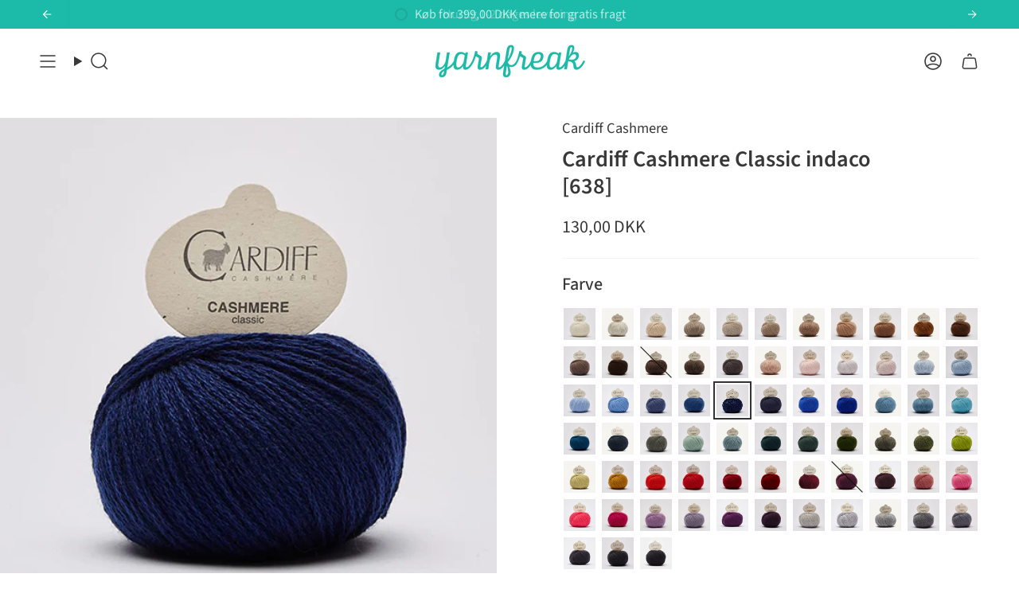

--- FILE ---
content_type: text/html; charset=utf-8
request_url: https://yarnfreak.dk/products/cardiff-cashmere-classic-indaco-638?section_id=api-product-grid-item
body_size: 637
content:
<div id="shopify-section-api-product-grid-item" class="shopify-section">

<div data-api-content>
<div
  class="grid-item product-item product-item--left product-item--outer-text product-item--has-quickbuy"
  id="product-item--api-product-grid-item-7926511239396"
  data-product-grid-item
  data-slide="||itemIndex||" data-slide-index="||itemIndex||"
>
  <div class="product-item__image" data-product-image>
    <a
      class="product-link"
      href="/products/cardiff-cashmere-classic-indaco-638"
      aria-label="Cardiff Cashmere Classic indaco [638]"
      data-product-link="/products/cardiff-cashmere-classic-indaco-638"
    ><div class="product-item__bg" data-product-image-default><figure class="image-wrapper image-wrapper--cover lazy-image lazy-image--backfill is-loading" style="--aspect-ratio: 1;" data-aos="img-in"
  data-aos-delay="||itemAosDelay||"
  data-aos-duration="800"
  data-aos-anchor="#product-item--api-product-grid-item-7926511239396"
  data-aos-easing="ease-out-quart"><img src="//yarnfreak.dk/cdn/shop/products/Cardiff_638.png?crop=center&amp;height=530&amp;v=1674634302&amp;width=530" alt="Cardiff Cashmere Classic indaco [638]" width="530" height="530" loading="lazy" srcset="//yarnfreak.dk/cdn/shop/products/Cardiff_638.png?crop=center&amp;height=136&amp;v=1674634302&amp;width=136 136w, //yarnfreak.dk/cdn/shop/products/Cardiff_638.png?crop=center&amp;height=160&amp;v=1674634302&amp;width=160 160w, //yarnfreak.dk/cdn/shop/products/Cardiff_638.png?crop=center&amp;height=180&amp;v=1674634302&amp;width=180 180w, //yarnfreak.dk/cdn/shop/products/Cardiff_638.png?crop=center&amp;height=220&amp;v=1674634302&amp;width=220 220w, //yarnfreak.dk/cdn/shop/products/Cardiff_638.png?crop=center&amp;height=254&amp;v=1674634302&amp;width=254 254w, //yarnfreak.dk/cdn/shop/products/Cardiff_638.png?crop=center&amp;height=284&amp;v=1674634302&amp;width=284 284w, //yarnfreak.dk/cdn/shop/products/Cardiff_638.png?crop=center&amp;height=292&amp;v=1674634302&amp;width=292 292w, //yarnfreak.dk/cdn/shop/products/Cardiff_638.png?crop=center&amp;height=320&amp;v=1674634302&amp;width=320 320w, //yarnfreak.dk/cdn/shop/products/Cardiff_638.png?crop=center&amp;height=480&amp;v=1674634302&amp;width=480 480w, //yarnfreak.dk/cdn/shop/products/Cardiff_638.png?crop=center&amp;height=528&amp;v=1674634302&amp;width=528 528w, //yarnfreak.dk/cdn/shop/products/Cardiff_638.png?v=1674634302&amp;width=530 530w" sizes="(min-width: 1400px) calc(100vw / 4 - 32px), (min-width: 750px) calc(100vw / 2 - 22px), (min-width: 480px) calc(100vw / 2 - 16px), calc(100vw / 1)" class=" is-loading ">
</figure>
&nbsp;</div></a>

    <quick-add-product>
      <div class="quick-add__holder" data-quick-add-holder="7926511239396"><form method="post" action="/cart/add" id="ProductForm--api-product-grid-item-7926511239396" accept-charset="UTF-8" class="shopify-product-form" enctype="multipart/form-data"><input type="hidden" name="form_type" value="product" /><input type="hidden" name="utf8" value="✓" /><input type="hidden" name="id" value="43766280650980"><button class="quick-add__button caps add-to-cart"
              type="submit"
              name="add"
              data-add-to-cart
            >
              <span class="btn__text">Køb nu</span>
              <span class="btn__plus"></span>
              <span class="btn__added">&nbsp;</span>
              <span class="btn__loader">
                <svg height="18" width="18" class="svg-loader">
                  <circle r="7" cx="9" cy="9" />
                  <circle stroke-dasharray="87.96459430051421 87.96459430051421" r="7" cx="9" cy="9" />
                </svg>
              </span>
              <span class="btn__error" data-message-error>&nbsp;</span>
            </button><input type="hidden" name="product-id" value="7926511239396" /><input type="hidden" name="section-id" value="api-product-grid-item" /></form></div>
    </quick-add-product>
  </div>

  <div class="product-information" data-product-information>
    <div class="product-item__info">
      <a
        class="product-link"
        href="/products/cardiff-cashmere-classic-indaco-638"
        aria-label="Cardiff Cashmere Classic indaco [638]"
        data-product-link="/products/cardiff-cashmere-classic-indaco-638"
      ><p class="product-item__title">Cardiff Cashmere Classic indaco [638]</p>

        <div class="product-item__price__holder"><div class="product-item__price" data-product-price>
            
<span class="price">
              
                <span class="new-price">
                  
130,00 DKK
</span>
                
              
            </span>
            
          </div>
        </div>
      </a></div>
  </div>
</div>
</div></div>

--- FILE ---
content_type: text/css
request_url: https://yarnfreak.dk/cdn/shop/t/57/assets/font-settings.css?v=35467807109526655141764062772
body_size: -68
content:
@font-face{font-family:Source Sans Pro;font-weight:600;font-style:normal;font-display:swap;src:url(//yarnfreak.dk/cdn/fonts/source_sans_pro/sourcesanspro_n6.cdbfc001bf7647698fff34a09dc1c625e4008e01.woff2) format("woff2"),url(//yarnfreak.dk/cdn/fonts/source_sans_pro/sourcesanspro_n6.75b644b223b15254f28282d56f730f2224564c8d.woff) format("woff")}@font-face{font-family:Source Sans Pro;font-weight:400;font-style:normal;font-display:swap;src:url(//yarnfreak.dk/cdn/fonts/source_sans_pro/sourcesanspro_n4.50ae3e156aed9a794db7e94c4d00984c7b66616c.woff2) format("woff2"),url(//yarnfreak.dk/cdn/fonts/source_sans_pro/sourcesanspro_n4.d1662e048bd96ae7123e46600ff9744c0d84502d.woff) format("woff")}@font-face{font-family:Instrument Sans;font-weight:500;font-style:normal;font-display:swap;src:url(//yarnfreak.dk/cdn/fonts/instrument_sans/instrumentsans_n5.1ce463e1cc056566f977610764d93d4704464858.woff2) format("woff2"),url(//yarnfreak.dk/cdn/fonts/instrument_sans/instrumentsans_n5.9079eb7bba230c9d8d8d3a7d101aa9d9f40b6d14.woff) format("woff")}@font-face{font-family:Source Sans Pro;font-weight:700;font-style:normal;font-display:swap;src:url(//yarnfreak.dk/cdn/fonts/source_sans_pro/sourcesanspro_n7.41cbad1715ffa6489ec3aab1c16fda6d5bdf2235.woff2) format("woff2"),url(//yarnfreak.dk/cdn/fonts/source_sans_pro/sourcesanspro_n7.01173495588557d2be0eb2bb2ecdf8e4f01cf917.woff) format("woff")}@font-face{font-family:Source Sans Pro;font-weight:500;font-style:normal;font-display:swap;src:url(//yarnfreak.dk/cdn/fonts/source_sans_pro/sourcesanspro_n5.783a0e56914d4f6f44d3728e24352fac8739bbef.woff2) format("woff2"),url(//yarnfreak.dk/cdn/fonts/source_sans_pro/sourcesanspro_n5.a0c268a4943a8f0e51c6ea7086c7d033d0e9efb7.woff) format("woff")}@font-face{font-family:Source Sans Pro;font-weight:400;font-style:italic;font-display:swap;src:url(//yarnfreak.dk/cdn/fonts/source_sans_pro/sourcesanspro_i4.130f29b9baa0095b80aea9236ca9ef6ab0069c67.woff2) format("woff2"),url(//yarnfreak.dk/cdn/fonts/source_sans_pro/sourcesanspro_i4.6146c8c8ae7b8853ccbbc8b859fcf805016ee743.woff) format("woff")}@font-face{font-family:Source Sans Pro;font-weight:500;font-style:italic;font-display:swap;src:url(//yarnfreak.dk/cdn/fonts/source_sans_pro/sourcesanspro_i5.61c872f468360a84258b503468d166adafed3b61.woff2) format("woff2"),url(//yarnfreak.dk/cdn/fonts/source_sans_pro/sourcesanspro_i5.e22ae342ea725c020db78e86307afe3e2d3b9ea0.woff) format("woff")}
/*# sourceMappingURL=/cdn/shop/t/57/assets/font-settings.css.map?v=35467807109526655141764062772 */


--- FILE ---
content_type: text/javascript; charset=utf-8
request_url: https://yarnfreak.dk/products/cardiff-cashmere-classic-indaco-638.js
body_size: 321
content:
{"id":7926511239396,"title":"Cardiff Cashmere Classic indaco [638]","handle":"cardiff-cashmere-classic-indaco-638","description":"\u003cmeta charset=\"utf-8\"\u003e\n\u003cp data-mce-fragment=\"1\"\u003eCardiff Cashmere Classic er et luksusgarn i 100% cashmere, produceret i Italien. Råulden kommer fra Mongoliet og er lange fibre af højeste kvalitet, der gør, at garnet holder sig smukt i brug.\u003c\/p\u003e\n\u003cp data-mce-fragment=\"1\"\u003e\u003cspan data-mce-fragment=\"1\" mce-data-marked=\"1\"\u003eBrug Cardiff Cashmere Classic til sweatre, huer, tørklæder, babytøj mm - alt det, der fortjener den blødeste luksus.\u003c\/span\u003e\u003c\/p\u003e","published_at":"2023-01-25T09:07:09+01:00","created_at":"2023-01-25T09:07:09+01:00","vendor":"Cardiff Cashmere","type":"Garn","tags":[],"price":13000,"price_min":13000,"price_max":13000,"available":true,"price_varies":false,"compare_at_price":null,"compare_at_price_min":0,"compare_at_price_max":0,"compare_at_price_varies":false,"variants":[{"id":43766280650980,"title":"Default Title","option1":"Default Title","option2":null,"option3":null,"sku":"CC-CL-638","requires_shipping":true,"taxable":true,"featured_image":null,"available":true,"name":"Cardiff Cashmere Classic indaco [638]","public_title":null,"options":["Default Title"],"price":13000,"weight":25,"compare_at_price":null,"inventory_management":"shopify","barcode":"","requires_selling_plan":false,"selling_plan_allocations":[]}],"images":["\/\/cdn.shopify.com\/s\/files\/1\/2567\/1966\/products\/Cardiff_638.png?v=1674634302"],"featured_image":"\/\/cdn.shopify.com\/s\/files\/1\/2567\/1966\/products\/Cardiff_638.png?v=1674634302","options":[{"name":"Title","position":1,"values":["Default Title"]}],"url":"\/products\/cardiff-cashmere-classic-indaco-638","media":[{"alt":"Cardiff Cashmere Classic indaco [638]","id":38287723790564,"position":1,"preview_image":{"aspect_ratio":1.0,"height":530,"width":530,"src":"https:\/\/cdn.shopify.com\/s\/files\/1\/2567\/1966\/products\/Cardiff_638.png?v=1674634302"},"aspect_ratio":1.0,"height":530,"media_type":"image","src":"https:\/\/cdn.shopify.com\/s\/files\/1\/2567\/1966\/products\/Cardiff_638.png?v=1674634302","width":530}],"requires_selling_plan":false,"selling_plan_groups":[]}